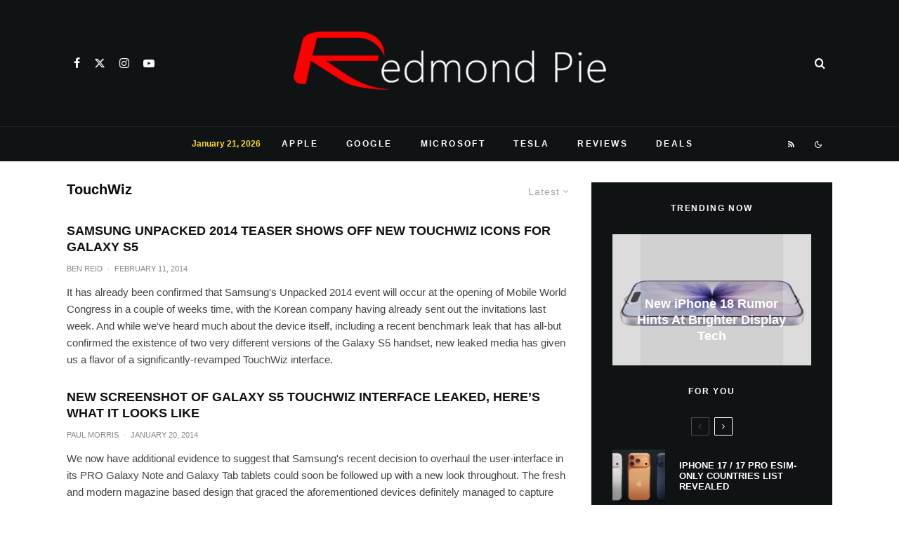

--- FILE ---
content_type: application/javascript; charset=utf-8
request_url: https://fundingchoicesmessages.google.com/f/AGSKWxV1F0KIxpPdLglabZGLVEkt4wr3Vx5NjrMxXO2MY06Am8YuO8YJStcYb99EObKRIdD-43XWu8a9nz5BkhH0HU_F4o6VrbqGsHGKhzuXGm9b95z6EKXVUwkYsA8piKZuxq4mjXwJfC4NN7zvvAazGSb2jcDrATKRyRBbw042-QJV6Ty2tMHYQSk1L1Yc/__companionad._platform_ads_/advf1./adv6._adobjects.
body_size: -1291
content:
window['d915a468-36f0-4af0-b80d-bfa6a8e52c99'] = true;